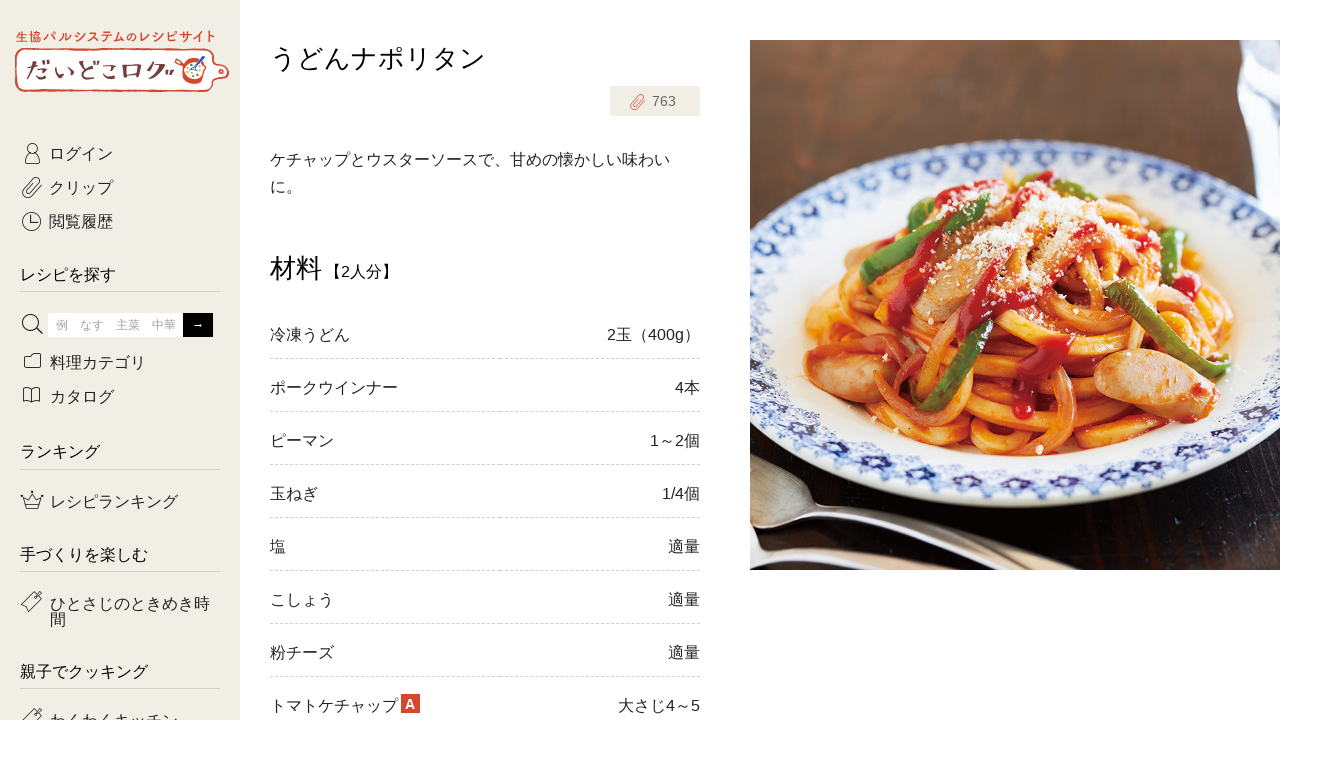

--- FILE ---
content_type: text/html; charset=UTF-8
request_url: https://daidokolog.pal-system.co.jp/recipe/9835
body_size: 8668
content:
<!doctype html>
<html lang="ja">

<head prefix="og: http://ogp.me/ns# fb: http://ogp.me/ns/fb# article: http://ogp.me/ns/article#">
<!-- Google Tag Manager -->
<script>(function(w,d,s,l,i){w[l]=w[l]||[];w[l].push({'gtm.start':
new Date().getTime(),event:'gtm.js'});var f=d.getElementsByTagName(s)[0],
j=d.createElement(s),dl=l!='dataLayer'?'&l='+l:'';j.async=true;j.src=
'https://www.googletagmanager.com/gtm.js?id='+i+dl;f.parentNode.insertBefore(j,f);
})(window,document,'script','dataLayer','GTM-T6PHB4B');</script>
<!-- End Google Tag Manager -->

  <meta charset="utf-8">
  <meta http-equiv="x-ua-compatible" content="ie=edge">
  <meta name="twitter:card" content="summary_large_image">
  <link rel="canonical" href="https://daidokolog.pal-system.co.jp/recipe/9835">
  <link rel="icon" href="https://cont-daidokolog.pal-system.co.jp/pc/favicon.ico">
  <link rel="apple-touch-icon" href="https://cont-daidokolog.pal-system.co.jp/pc/common/img/apple-touch-icon.png">
  <title>うどんナポリタン｜だいどこログ[生協パルシステムのレシピサイト]</title>
  <meta name="description" content="ケチャップとウスターソースで、甘めの懐かしい味わいに。">
  <meta name="keywords" content="冷凍うどん, ポークウインナー, レシピ, 料理, だいどこログ, だいどころぐ, パルシステム, 生協, コープ">
  <meta property="og:title" content="うどんナポリタン｜だいどこログ[生協パルシステムのレシピサイト]">
  <meta property="og:type" content="website">
  <meta property="og:url" content="https://daidokolog.pal-system.co.jp/recipe/9835">
  <meta property="og:image" content="https://cont-daidokolog.pal-system.co.jp/system/recipe/9835/PS_KCU_0179M.jpg">
  <meta property="og:site_name" content="だいどこログ">
  <meta property="og:description" content="ケチャップとウスターソースで、甘めの懐かしい味わいに。">
  <link rel="stylesheet" href="https://cont-daidokolog.pal-system.co.jp/pc/common/css/common.css">
  <link rel="stylesheet" href="https://cont-daidokolog.pal-system.co.jp/pc/recipe/css/recipe.css"><link rel="stylesheet" href="https://cont-daidokolog.pal-system.co.jp/pc/recipe/css/modal-override.css"></head>
<body class="preload">
<!-- Google Tag Manager (noscript) -->
<noscript><iframe src="https://www.googletagmanager.com/ns.html?id=GTM-T6PHB4B" 
height="0" width="0" style="display:none;visibility:hidden"></iframe></noscript>
<!-- End Google Tag Manager (noscript) -->

<input id="screenId" value="DDKS10" type="hidden">
<!-- Load Facebook SDK for JavaScript -->
<div id="fb-root"></div>
<script>(function(d, s, id) {
        var js, fjs = d.getElementsByTagName(s)[0];
        if (d.getElementById(id)) return;
        js = d.createElement(s); js.id = id;
        js.src = 'https://connect.facebook.net/ja_JP/sdk.js#xfbml=1&version=v2.12';
        fjs.parentNode.insertBefore(js, fjs);
    }(document, 'script', 'facebook-jssdk'));</script>

  <div id="container">
    <header id="header">
      <h1 class="header-title">
      <a href="/"><span>生協パルシステムのレシピサイト</span><br>だいどこログ</a>      </h1>
    </header>
    <div id="body">
      <!--==================== メインエリア start ====================-->
      <main id="main">

<!------------ レシピ詳細 start ------------>
<article id="recipe" itemscope itemtype="http://schema.org/Recipe">

    <!------------ ページタイトル start ------------>
    <div class="page-header">
        <h1 itemprop="name">うどんナポリタン</h1>

        <!------- ★クリップ★ ------->
        <div class="clip">
  <a href="#modal-clip-regist" class="btn btn-clip modal-trigger"
     data-token="46c0bdb3ce482314d0dced47f4d17f53f2891456334261476be5e6858d83764c"
     data-site="1"
     data-url="/recipe/9835#recipe-9835"
     data-num="10" data-recipe_master_id="9835"
     data-is_recipe_detail="1"><span class="icon-clip"><span class="app-recipe-clip-count">763</span></span></a>
</div>
    </div>
    <!------------ ページタイトル end ------------>

    <!------- ★レシピ画像★ ------->
    <div class="image">
        <img src="https://cont-daidokolog.pal-system.co.jp/system/recipe/9835/img/thumbnail/pc_detail_main_PS_KCU_0179M.jpg" data-echo="https://cont-daidokolog.pal-system.co.jp/system/recipe/9835/img/thumbnail/pc_detail_main_PS_KCU_0179M.jpg" itemprop="image" alt="うどんナポリタン"/>    </div>

    <!------- ★説明文★ ------->
    <p itemprop="description" class="description">ケチャップとウスターソースで、甘めの懐かしい味わいに。</p>

    
        <!------- ★材料★ ------->
    <section class="sec ingredient">
        <div class="sec-header">
          <h2 class="h1">材料<small>【2人分】</small></h2>
        </div>
        <div class="sec-body">
            <table class="table table-ingredient">

                                    <tr itemprop="recipeIngredient">
                        <th>冷凍うどん</th>
                        <td>2玉（400g）</td>
                    </tr>

                                    <tr itemprop="recipeIngredient">
                        <th>ポークウインナー</th>
                        <td>4本</td>
                    </tr>

                                    <tr itemprop="recipeIngredient">
                        <th>ピーマン</th>
                        <td>1～2個</td>
                    </tr>

                                    <tr itemprop="recipeIngredient">
                        <th>玉ねぎ</th>
                        <td>1/4個</td>
                    </tr>

                                    <tr itemprop="recipeIngredient">
                        <th>塩</th>
                        <td>適量</td>
                    </tr>

                                    <tr itemprop="recipeIngredient">
                        <th>こしょう</th>
                        <td>適量</td>
                    </tr>

                                    <tr itemprop="recipeIngredient">
                        <th>粉チーズ</th>
                        <td>適量</td>
                    </tr>

                                    <tr itemprop="recipeIngredient">
                        <th>トマトケチャップ<b class="badge badge-a">A</b></th>
                        <td>大さじ4～5</td>
                    </tr>

                                    <tr itemprop="recipeIngredient">
                        <th>ウスターソース<b class="badge badge-a">A</b></th>
                        <td>小さじ2</td>
                    </tr>

                                    <tr itemprop="recipeIngredient">
                        <th>油</th>
                        <td>大さじ1/2</td>
                    </tr>

                            </table>
        </div>
    </section>
    
    <!------- ★AS,TS商品へのページ内リンク★ ------->
    <a href="#order-products-login" class="btn btn-ghost-red anchorlink icon-arrow-btm">注文できる材料</a>

        <!------- ★作り方★ ------->
    <section class="sec making">
        <div class="sec-header">
            <h2 class="h1">作り方</h2>
        </div>

        <div class="sec-body">
                                                        <div class="process-group">
                    <div class="inner">
                        <div id="process01" class="number">1</div>
                                                <div class="process">
                            <div class="text" itemprop="recipeInstructions">
                                ピーマンは細切りに、玉ねぎは5mm幅の薄切りに、ウインナーは3等分の斜め切りにする。                            </div>
                                                    </div>
                        
                                            </div>
                </div>
                                            <div class="process-group">
                    <div class="inner">
                        <div id="process02" class="number">2</div>
                                                <div class="process">
                            <div class="text" itemprop="recipeInstructions">
                                フライパンに油を熱し、（1）を入れ、塩・こしょうして炒め、いったん取り出す。                            </div>
                                                    </div>
                        
                                            </div>
                </div>
                                            <div class="process-group">
                    <div class="inner">
                        <div id="process03" class="number">3</div>
                                                <div class="process">
                            <div class="text" itemprop="recipeInstructions">
                                （2）のフライパンに、凍ったままのうどんと水（大さじ3）を入れ、中火にかけてふたをする。4～5分したら、ふたを開けて強火にしてほぐしながら、水分を飛ばす。（2）を戻し入れ、<b class="badge badge-a">A</b>を加えてからめながら炒める。                            </div>
                                                    </div>
                        
                                                <!------- ☆ポイント☆ ------->
                        <div class="process point">
                            <div class="icon"><img src="https://cont-daidokolog.pal-system.co.jp/pc/recipe/img/icon_point.png" data-echo="https://cont-daidokolog.pal-system.co.jp/pc/recipe/img/icon_point.png" alt="point"/></div>
                            <div class="text" itemprop="recipeInstructions">
                                【A】の味がなじんだら、好みで牛乳を少し入れてからめると味がまろやかに仕上がります。                            </div>
                                                    </div>
                                            </div>
                </div>
                                            <div class="process-group">
                    <div class="inner">
                        <div id="process04" class="number">4</div>
                                                <div class="process">
                            <div class="text" itemprop="recipeInstructions">
                                器に盛り、粉チーズをかける。                            </div>
                                                    </div>
                        
                                            </div>
                </div>
            
            
        </div>
    </section>
    
    <aside class="aside">
        <div class="page-footer clearfix">
            <div class="clip">
  <a href="#modal-clip-regist" class="btn btn-clip btn-md modal-trigger"
     data-token="46c0bdb3ce482314d0dced47f4d17f53f2891456334261476be5e6858d83764c"
     data-site="1"
     data-url="/recipe/9835#recipe-9835"
     data-num="10" data-recipe_master_id="9835"
     data-is_recipe_detail="1"><span class="icon-clip"><span class="app-recipe-clip-count">763</span></span></a>
</div>
          <div class="sns">
    <!------- Facebook ------->
    <div class="fb-share-button" data-href="https://daidokolog.pal-system.co.jp/recipe/9835" data-layout="button_count" data-size="small" data-mobile-iframe="true"></div>
    <!------- Twitter ------->
    <a href="https://twitter.com/share" class="twitter-share-button" data-url="https://daidokolog.pal-system.co.jp/recipe/9835" data-text="うどんナポリタン" data-lang="ja" data-hashtags="だいどこログレシピ" data-dnt="true">ツイート</a>
    <script>!function(d,s,id){var js,fjs=d.getElementsByTagName(s)[0],p=/^http:/.test(d.location)?'http':'https';if(!d.getElementById(id)){js=d.createElement(s);js.id=id;js.src=p+'://platform.twitter.com/widgets.js';fjs.parentNode.insertBefore(js,fjs);}}(document, 'script', 'twitter-wjs');</script>
</div>
        </div>
    </aside>

</article>
<!------------ レシピ詳細 end ------------>


<!------------ AS,TS挿入用 start ------------>
<section id="order-products-login">
  <div class="sec-header">
    <h2 class="h1 title-logoff">注文できる材料</h2>
  </div>
  <div class="btn-login">
    <p class="mbtm15">ログインすると、レシピで使用されている<br>
      パルシステムの商品が注文できます！</p>
    <a href="https://shop.pal-system.co.jp/iplg/login.htm?PROC_DIV=30&amp;backUrl=https%3A%2F%2Fdaidokolog.pal-system.co.jp%2Frecipe%2F9835" class="btn">ログイン</a>  </div>
</section>
<!------------ AS,TS挿入用 end ------------>


<!------------ 関連レシピ start ------------>
<section class="sec" id="kanren">
    <div class="sec-header">
        <h2 class="h1">関連レシピ</h2>
    </div>

        <section class="sec">
        <div class="sec-header">
            <a href="/search/%E5%86%B7%E5%87%8D%E3%81%86%E3%81%A9%E3%82%93?via=daidoko-related-list-pc" class="icon-arrow-right right"><h3>『冷凍うどん』を使ったレシピ</h3><span class="number">63<small>件</small></span></a>        </div>
        <div class="lists list-sm list-narrow">
            <ul>
                                <li id="recipe-14598" class="item">
                    <a href="/recipe/14598?via=daidoko-related-pc"><div class="thumb"><img src="https://cont-daidokolog.pal-system.co.jp/system/recipe/14598/img/thumbnail/pc_detail_relation_PS_KD1_3197M.jpg" data-echo="https://cont-daidokolog.pal-system.co.jp/system/recipe/14598/img/thumbnail/pc_detail_relation_PS_KD1_3197M.jpg" alt="黒すりごまうどん"/></div><p class="title">黒すりごまうどん</p></a>                    <div class="clip">
  <a href="#modal-clip-regist" class="btn btn-clip modal-trigger"
     data-token="46c0bdb3ce482314d0dced47f4d17f53f2891456334261476be5e6858d83764c"
     data-site="1"
     data-url="/recipe/9835#recipe-14598"
     data-num="10" data-recipe_master_id="14598"
     data-is_recipe_detail="1"><span class="icon-clip"><span class="app-recipe-clip-count">8</span></span></a>
</div>
                </li>
                                <li id="recipe-14332" class="item">
                    <a href="/recipe/14332?via=daidoko-related-pc"><div class="thumb"><img src="https://cont-daidokolog.pal-system.co.jp/system/recipe/14332/img/thumbnail/pc_detail_relation_PS_KD1_1500L.jpg" data-echo="https://cont-daidokolog.pal-system.co.jp/system/recipe/14332/img/thumbnail/pc_detail_relation_PS_KD1_1500L.jpg" alt="すだち鶏天うどん"/></div><p class="title">すだち鶏天うどん</p></a>                    <div class="clip">
  <a href="#modal-clip-regist" class="btn btn-clip modal-trigger"
     data-token="46c0bdb3ce482314d0dced47f4d17f53f2891456334261476be5e6858d83764c"
     data-site="1"
     data-url="/recipe/9835#recipe-14332"
     data-num="10" data-recipe_master_id="14332"
     data-is_recipe_detail="1"><span class="icon-clip"><span class="app-recipe-clip-count">47</span></span></a>
</div>
                </li>
                                <li id="recipe-14090" class="item">
                    <a href="/recipe/14090?via=daidoko-related-pc"><div class="thumb"><img src="https://cont-daidokolog.pal-system.co.jp/system/recipe/14090/img/thumbnail/pc_detail_relation_PS_KD1_0597L.jpg" data-echo="https://cont-daidokolog.pal-system.co.jp/system/recipe/14090/img/thumbnail/pc_detail_relation_PS_KD1_0597L.jpg" alt="サラダチキンのフォー風うどん"/></div><p class="title">サラダチキンのフォー風うどん</p></a>                    <div class="clip">
  <a href="#modal-clip-regist" class="btn btn-clip modal-trigger"
     data-token="46c0bdb3ce482314d0dced47f4d17f53f2891456334261476be5e6858d83764c"
     data-site="1"
     data-url="/recipe/9835#recipe-14090"
     data-num="10" data-recipe_master_id="14090"
     data-is_recipe_detail="1"><span class="icon-clip"><span class="app-recipe-clip-count">29</span></span></a>
</div>
                </li>
                                <li id="recipe-14051" class="item">
                    <a href="/recipe/14051?via=daidoko-related-pc"><div class="thumb"><img src="https://cont-daidokolog.pal-system.co.jp/system/recipe/14051/img/thumbnail/pc_detail_relation_PS_KD1_0685L.jpg" data-echo="https://cont-daidokolog.pal-system.co.jp/system/recipe/14051/img/thumbnail/pc_detail_relation_PS_KD1_0685L.jpg" alt="豚たまバター焼きうどん【わくわくキッチン】"/></div><p class="title">豚たまバター焼きうどん【わくわくキッチン】</p></a>                    <div class="clip">
  <a href="#modal-clip-regist" class="btn btn-clip modal-trigger"
     data-token="46c0bdb3ce482314d0dced47f4d17f53f2891456334261476be5e6858d83764c"
     data-site="1"
     data-url="/recipe/9835#recipe-14051"
     data-num="10" data-recipe_master_id="14051"
     data-is_recipe_detail="1"><span class="icon-clip"><span class="app-recipe-clip-count">170</span></span></a>
</div>
                </li>
                                <li id="recipe-13931" class="item">
                    <a href="/recipe/13931?via=daidoko-related-pc"><div class="thumb"><img src="https://cont-daidokolog.pal-system.co.jp/system/recipe/13931/img/thumbnail/pc_detail_relation_PS_KD1_0116M.jpg" data-echo="https://cont-daidokolog.pal-system.co.jp/system/recipe/13931/img/thumbnail/pc_detail_relation_PS_KD1_0116M.jpg" alt="有機セロリと桜えびのあえうどん"/></div><p class="title">有機セロリと桜えびのあえうどん</p></a>                    <div class="clip">
  <a href="#modal-clip-regist" class="btn btn-clip modal-trigger"
     data-token="46c0bdb3ce482314d0dced47f4d17f53f2891456334261476be5e6858d83764c"
     data-site="1"
     data-url="/recipe/9835#recipe-13931"
     data-num="10" data-recipe_master_id="13931"
     data-is_recipe_detail="1"><span class="icon-clip"><span class="app-recipe-clip-count">42</span></span></a>
</div>
                </li>
                            </ul>
        </div>
    </section>

        <section class="sec">
        <div class="sec-header">
            <a href="/search/%E3%83%9D%E3%83%BC%E3%82%AF%E3%82%A6%E3%82%A4%E3%83%B3%E3%83%8A%E3%83%BC?via=daidoko-related-list-pc" class="icon-arrow-right right"><h3>『ポークウインナー』を使ったレシピ</h3><span class="number">190<small>件</small></span></a>        </div>
        <div class="lists list-sm list-narrow">
            <ul>
                                <li id="recipe-14508" class="item">
                    <a href="/recipe/14508?via=daidoko-related-pc"><div class="thumb"><img src="https://cont-daidokolog.pal-system.co.jp/system/recipe/14508/img/thumbnail/pc_detail_relation_PS_KD1_2870L-1.jpg" data-echo="https://cont-daidokolog.pal-system.co.jp/system/recipe/14508/img/thumbnail/pc_detail_relation_PS_KD1_2870L-1.jpg" alt="ミニウインナーパイ＆ねじねじ野菜パイ"/></div><p class="title">ミニウインナーパイ＆ねじねじ野菜パイ</p></a>                    <div class="clip">
  <a href="#modal-clip-regist" class="btn btn-clip modal-trigger"
     data-token="46c0bdb3ce482314d0dced47f4d17f53f2891456334261476be5e6858d83764c"
     data-site="1"
     data-url="/recipe/9835#recipe-14508"
     data-num="10" data-recipe_master_id="14508"
     data-is_recipe_detail="1"><span class="icon-clip"><span class="app-recipe-clip-count">54</span></span></a>
</div>
                </li>
                                <li id="recipe-14384" class="item">
                    <a href="/recipe/14384?via=daidoko-related-pc"><div class="thumb"><img src="https://cont-daidokolog.pal-system.co.jp/system/recipe/14384/img/thumbnail/pc_detail_relation_PS_KD1_1666L.jpg" data-echo="https://cont-daidokolog.pal-system.co.jp/system/recipe/14384/img/thumbnail/pc_detail_relation_PS_KD1_1666L.jpg" alt="かつおブロッコリーおにぎり＆ウインナーミックスベジおにぎり"/></div><p class="title">かつおブロッコリーおにぎり＆ウインナーミックスベジおにぎり</p></a>                    <div class="clip">
  <a href="#modal-clip-regist" class="btn btn-clip modal-trigger"
     data-token="46c0bdb3ce482314d0dced47f4d17f53f2891456334261476be5e6858d83764c"
     data-site="1"
     data-url="/recipe/9835#recipe-14384"
     data-num="10" data-recipe_master_id="14384"
     data-is_recipe_detail="1"><span class="icon-clip"><span class="app-recipe-clip-count">19</span></span></a>
</div>
                </li>
                                <li id="recipe-14277" class="item">
                    <a href="/recipe/14277?via=daidoko-related-pc"><div class="thumb"><img src="https://cont-daidokolog.pal-system.co.jp/system/recipe/14277/img/thumbnail/pc_detail_relation_PS_KD1_1641L.jpg" data-echo="https://cont-daidokolog.pal-system.co.jp/system/recipe/14277/img/thumbnail/pc_detail_relation_PS_KD1_1641L.jpg" alt="屋台風カリーヴルスト"/></div><p class="title">屋台風カリーヴルスト</p></a>                    <div class="clip">
  <a href="#modal-clip-regist" class="btn btn-clip modal-trigger"
     data-token="46c0bdb3ce482314d0dced47f4d17f53f2891456334261476be5e6858d83764c"
     data-site="1"
     data-url="/recipe/9835#recipe-14277"
     data-num="10" data-recipe_master_id="14277"
     data-is_recipe_detail="1"><span class="icon-clip"><span class="app-recipe-clip-count">64</span></span></a>
</div>
                </li>
                                <li id="recipe-14054" class="item">
                    <a href="/recipe/14054?via=daidoko-related-pc"><div class="thumb"><img src="https://cont-daidokolog.pal-system.co.jp/system/recipe/14054/img/thumbnail/pc_detail_relation_PS_KD1_0462L.jpg" data-echo="https://cont-daidokolog.pal-system.co.jp/system/recipe/14054/img/thumbnail/pc_detail_relation_PS_KD1_0462L.jpg" alt="新じゃがのスパイシージャーマンポテト"/></div><p class="title">新じゃがのスパイシージャーマンポテト</p></a>                    <div class="clip">
  <a href="#modal-clip-regist" class="btn btn-clip modal-trigger"
     data-token="46c0bdb3ce482314d0dced47f4d17f53f2891456334261476be5e6858d83764c"
     data-site="1"
     data-url="/recipe/9835#recipe-14054"
     data-num="10" data-recipe_master_id="14054"
     data-is_recipe_detail="1"><span class="icon-clip"><span class="app-recipe-clip-count">363</span></span></a>
</div>
                </li>
                                <li id="recipe-14058" class="item">
                    <a href="/recipe/14058?via=daidoko-related-pc"><div class="thumb"><img src="https://cont-daidokolog.pal-system.co.jp/system/recipe/14058/img/thumbnail/pc_detail_relation_PS_KD1_0407L.jpg" data-echo="https://cont-daidokolog.pal-system.co.jp/system/recipe/14058/img/thumbnail/pc_detail_relation_PS_KD1_0407L.jpg" alt="お花おにぎり"/></div><p class="title">お花おにぎり</p></a>                    <div class="clip">
  <a href="#modal-clip-regist" class="btn btn-clip modal-trigger"
     data-token="46c0bdb3ce482314d0dced47f4d17f53f2891456334261476be5e6858d83764c"
     data-site="1"
     data-url="/recipe/9835#recipe-14058"
     data-num="10" data-recipe_master_id="14058"
     data-is_recipe_detail="1"><span class="icon-clip"><span class="app-recipe-clip-count">22</span></span></a>
</div>
                </li>
                            </ul>
        </div>
    </section>

    </section>
<!------------ 関連レシピ end ------------>
      </main>
      <!--==================== メインエリア end ====================-->

      <!--==================== フッター start ====================-->
      <footer id="footer">
        <!------------ フッター：パンくずリスト start ------------>
        <div class="breadcrumb">
        <ul itemscope itemtype="http://schema.org/BreadcrumbList"><li itemprop="itemListElement" itemscope itemtype="http://schema.org/ListItem"><a itemprop="item" href="/"><span itemprop="name">ホーム</span></a><meta itemprop="position" content=""></li><li itemprop="itemListElement" itemscope itemtype="http://schema.org/ListItem"><span itemprop="name">うどんナポリタン</span><meta itemprop="position" content=""></li></ul>        </div>
        <!------------ フッター：パンくずリスト end ------------>
          <div class="footer-top">
              <ul class="footer-nav">
                  <li><a href="https://daidokolog.pal-system.co.jp/special/howtodaidokolog?via=daidoko-footer-pc">だいどこログの見方</a></li>
                  <li><a href="https://web2.mm.pal-system.co.jp/form/pub/conduct/daidokolog" target="_blank">ご意見・ご感想</a></li>
                  <li><a href="https://kosodate.pal-system.co.jp/recipe/?via=daidoko-footer-pc" target="_blank">離乳食レシピ</a></li>
              </ul>

              <div class="footer-sns">
                  <p>SNSでも情報を配信中！</p>
                  <ul>
                      <li><a href="https://www.instagram.com/daidokolog/" target="_blank" data-ga-click-element="daidoko-footer_instagram"><img src="https://cont-daidokolog.pal-system.co.jp/pc/common/img/ico_insta.png" alt="Instagram"></a></li>
                      <li><a href="https://www.youtube.com/playlist?list=PLh0tot-1YMn85o72FrU5BhnjrvOwZ6rlU" target="_blank" data-ga-click-element="daidoko-footer_youtube"><img src="https://cont-daidokolog.pal-system.co.jp/pc/common/img/ico_youtube.png" alt="Youtube"></a></li>
                  </ul>
              </div>
          </div>

          <div class="footer-bottom">
              <p class="summary">『だいどこログ』は、関東を中心に活動する生協パルシステムが運営しています。</p>
              <div class="footer-nav-wrap">
                  <a href="https://www.pal-system.co.jp/?via=daidoko-footer-pc" class="logo" target="_blank">
                      <img src="https://cont-daidokolog.pal-system.co.jp/pc/common/img/logo_palsystem.png" alt="Palsystem">
                  </a>
                  <ul class="footer-nav">
                      <li><a href="https://www.pal-system.co.jp/policy/privacy/?via=daidoko-footer-pc" target="_blank">個人情報保護方針</a></li>
                      <li><a href="https://www.pal-system.co.jp/cookie/?via=daidoko-footer-pc" target="_blank">cookie等の利用について</a></li>
                      <li><a href="https://www.pal-system.co.jp/policy/?via=daidoko-footer-pc" target="_blank">規約とポリシー</a></li>
                  </ul>
              </div>
              <small class="copyright">&copy; Palsystem Consumers' Co-operative Union</small>
          </div>
      </footer>
      <!--==================== フッター end ====================-->

    </div><!-- end #body-->
    
  </div><!-- end #container-->

  <!--==================== サイドナビ start ====================-->
  <div id="side">
    <div class="inner">
      <span class="sitelogo">
      <a href="/"><img src="https://cont-daidokolog.pal-system.co.jp/pc/common/img/img_sitelogo.png" alt="生協パルシステムのレシピサイト　だいどこログ"></a>      </span>

      
            <!------------ サイド：告知バナー start ------------>

      <!------------ サイド：告知バナー end ------------>

      <nav id="globalnav">
        <ul class="sidesec sidenav">
          <li class="nav-login"><a href="https://shop.pal-system.co.jp/iplg/login.htm?PROC_DIV=30&backUrl=https%3A%2F%2Fdaidokolog.pal-system.co.jp%2Frecipe%2F9835" class="icon-login arrow">ログイン</a></li>
          <li><a href="/clip" class="icon-clip arrow">クリップ</a></li>
          <li><a href="/history" class="icon-history arrow">閲覧履歴</a></li>
        </ul>

        <section class="sidesec">
          <h2 class="side-title">レシピを探す</h2>
          <ul class="sidenav">
                        <li class="trigger"><span class="icon-search"></span>
              <form method="get" accept-charset="utf-8" id="side-search" action="/search">              <input type="text" name="q1" id="side-searchbox" placeholder="例　なす　主菜　中華" value=""><input type="submit" id="side-searchbtn" value="→">              </form>              <div id="subnav-freeword" class="modalmenu">
                <div class="inner">
                  <ul class="subnav-taglist">
                    <li><a href="/special/tokimeki-jikan/?via=daidoko-atn-pc" class="wide">ひとさじのときめき時間</a></li><li><a href="/special/sp_farmer?via=daidoko-atn-pc" class="wide">農家生まれの野菜レシピ</a></li><li><a href="/special/hot-dishes?via=daidoko-atn-pc">あったかレシピ</a></li><li><a href="https://daidokolog.pal-system.co.jp/search?q3=1&amp;catalog[]=014&amp;via=daidoko-atn-pc">おきらくだ</a></li><li><a href="/search?refine=&amp;catalog[]=001&amp;years=&amp;months=&amp;dates=&amp;item_code=&amp;via=daidoko-atn-pc">1歳半からの幼児食</a></li><li><a href="/special/sanchi-gohan?via=daidoko-atn-pc">産地ごはん</a></li><li><a href="/search?q3=1&amp;catalog[]=008&amp;via=daidoko-atn-pc" class="wide">3日分ごはんセット（2人分）</a></li><li><a href="/search?q3=1&amp;catalog[]=009&amp;via=daidoko-atn-pc" class="wide">3日分ごはんセット（3人分）</a></li><li><a href="/search?q3=1&amp;catalog[]=012&amp;via=daidoko-atn-pc" class="wide">つくりおき肉魚菜菜セット</a></li><li><a href="/search?q3=1&amp;catalog[]=013&amp;via=daidoko-atn-pc" class="wide">がんばらない平日ごはん</a></li><li><a href="/search/有賀薫さん/?via=daidoko-atn-pc">有賀薫さんのスープ</a></li><li><a href="/search/飛田和緒さん/?via=daidoko-atn-pc">飛田和緒さんレシピ</a></li><li><a href="/search/牛肉/?via=daidoko-atn-pc">牛肉</a></li><li><a href="/search/豚肉/?via=daidoko-atn-pc">豚肉</a></li><li><a href="/search/鶏肉?via=daidoko-atn-pc">鶏肉</a></li><li><a href="/search/ひき肉?via=daidoko-atn-pc">ひき肉</a></li><li><a href="/search/魚?via=daidoko-atn-pc">魚</a></li><li><a href="/search/きのこ/?via=daidoko-atn-pc">きのこ</a></li><li><a href="/search/さつまいも/?via=daidoko-atn-pc">さつまいも</a></li><li><a href="/search/かぼちゃ/?via=daidoko-atn-pc">かぼちゃ</a></li><li><a href="/search/レンコン/?via=daidoko-atn-pc">レンコン</a></li><li><a href="/search/大根/?via=daidoko-atn-pc">大根</a></li>                  </ul>
                </div>
              </div>
            </li>
            <li class="trigger"><a href="javascript:void(0);" class="icon-category">料理カテゴリ</a>
              <div id="subnav-category" class="modalmenu">
                <div class="inner">
                  <ul class="subnav-taglist">
                    <li><a href="/search?category=1&amp;via=daidoko-lnavi-pc">主菜</a></li><li><a href="/search?category=2&amp;via=daidoko-lnavi-pc">副菜</a></li><li><a href="/search?category=3&amp;via=daidoko-lnavi-pc">サラダ・あえもの</a></li><li><a href="/search?category=4&amp;via=daidoko-lnavi-pc">汁物</a></li><li><a href="/search?category=5&amp;via=daidoko-lnavi-pc">常備菜・作りおき</a></li><li><a href="/search?category=6&amp;via=daidoko-lnavi-pc">お弁当</a></li><li><a href="/search?category=7&amp;via=daidoko-lnavi-pc">おつまみ</a></li><li><a href="/search?category=8&amp;via=daidoko-lnavi-pc">おやつ・デザート</a></li>                  </ul>
                </div>
              </div>
            </li>
            <li class="trigger"><a href="javascript:void(0);" class="icon-catalogue">カタログ</a>
              <div id="subnav-catalogue" class="modalmenu">
                <div class="inner">
                  <form method="get" accept-charset="utf-8" id="side-catalogue" action="/search">                    <ul class="subnav-checklist">
                        <li><input type="checkbox" name="catalog[]" value="002" id="side-catalog-002" class="localnavi_catalog"><label for="side-catalog-002">コトコト</label></li>
<li><input type="checkbox" name="catalog[]" value="003" id="side-catalog-003" class="localnavi_catalog"><label for="side-catalog-003">Kinari</label></li>
<li><input type="checkbox" name="catalog[]" value="001" id="side-catalog-001" class="localnavi_catalog"><label for="side-catalog-001">yumyumいっしょごはん</label></li>
<li><input type="checkbox" name="catalog[]" value="004" id="side-catalog-004" class="localnavi_catalog"><label for="side-catalog-004">ぷれーんぺいじ</label></li>
<li><input type="checkbox" name="catalog[]" value="006" id="side-catalog-006" class="localnavi_catalog"><label for="side-catalog-006">乾物屋さん</label></li>
                    </ul>
                                                            <div class="subnav-selectlist">
                      <select name="years" id="years" class="localnavi_years"><option value="">年</option><option value="2021">2021年</option><option value="2022">2022年</option><option value="2023">2023年</option><option value="2024">2024年</option><option value="2025">2025年</option><option value="2026" selected="selected">2026年</option></select>                      <select name="months" id="months" class="localnavi_months"><option value="">月</option><option value="01">1月</option><option value="02">2月</option><option value="03">3月</option><option value="04">4月</option><option value="05">5月</option><option value="06">6月</option><option value="07">7月</option><option value="08">8月</option><option value="09">9月</option><option value="10">10月</option><option value="11">11月</option><option value="12">12月</option></select>                      <select name="dates" id="dates" class="localnavi_dates"><option value="">企画回</option></select>                    </div>
                    <a href="javascript:void(0);" class="btn btn-white side_catalogue_search">探す</a>
                  </form>                </div>
              </div></li>
          </ul>
        </section>

        <section class="sidesec">
          <h2 class="side-title"><span>ランキング</span></h2>
          <ul class="sidenav">
            <li><a href="/ranking/weekly/?via=daidoko-lnavi-pc" class="icon-ranking arrow">レシピランキング</a></li>          </ul>
        </section>

        <!------------ サイド：フリースペース start ------------>
        <section class="sidesec">
<h2 class="side-title">手づくりを楽しむ</h2>
<ul class="sidenav">
<li>
<a href="/special/tokimeki-jikan/?via=daidoko-lnavi-pc" class="icon-bookmark arrow">ひとさじのときめき時間</a>
</li>
</ul>

<h2 class="side-title" style="margin-top: 30px;">親子でクッキング</h2>
<ul class="sidenav">
<li>
<a href="/special/wakuwakukitchen/?via=daidoko-lnavi-pc" class="icon-bookmark arrow">わくわくキッチン</a>
</li>
<li>
<a href="/special/cooko/?via=daidoko-lnavi-pc" class="icon-bookmark arrow">cook-o</a>
</li>
</ul>

<h2 class="side-title" style="margin-top: 30px;">お役立ちテク</h2>
<ul class="sidenav">
<li><a href="/special/vege-tech/?via=daidoko-lnavi-pc" class="icon-bookmark arrow">野菜の保存＆活用テク</a>
</li>
<li>
<a href="/special/sokka/?via=daidoko-lnavi-pc" class="icon-bookmark arrow">sokka!</a>
</li>
</ul>
</section>

<style>
.icon-bookmark:before {
 content: '';
 display: inline-block;
 width: 22px;
 height: 22px;
 background-image: url("https://cont-daidokolog.pal-system.co.jp/system/top/pc/269/icon_bookmark_off.png");
 background-size: contain;
 vertical-align: middle;
}
.icon-bookmark:hover::before {
 background-image: url("https://cont-daidokolog.pal-system.co.jp/system/top/pc/269/icon_bookmark_on.png");
}
</style>        <!------------ サイド：フリースペース end ------------>

        <section class="sidesec">
            <h2 class="side-title"><span>特集</span></h2>
                    <ul class="sidenav">
            <li><a href="/special/misozukuri/?via=daidoko-lnavi-pc" class="icon-feature arrow">Enjoy手づくりみそ！</a></li><li><a href="/special/sp_instagram/?via=daidoko-lnavi-pc" class="icon-feature arrow">だいどこログInstagram</a></li><li><a href="/special/winter-ingredients/?via=daidoko-lnavi-pc" class="icon-feature arrow">冬野菜レシピ</a></li><li><a href="/special/misokatsuyou/?via=daidoko-lnavi-pc" class="icon-feature arrow">みそ活用レシピ</a></li><li><a href="/special/happy-holidays/?via=daidoko-lnavi-pc" class="icon-feature arrow">華やかパーティーレシピ</a></li><li><a href="/special/sp_daikon/?via=daidoko-lnavi-pc" class="icon-feature arrow">大根1本使いきり術</a></li><li><a href="/special/sp_cabbage/?via=daidoko-lnavi-pc" class="icon-feature arrow">キャベツレシピ</a></li><li><a href="/special/shiromeshi/?via=daidoko-lnavi-pc" class="icon-feature arrow">おかわりが止まらない！白めし泥棒</a></li>          </ul>
          <p class="clearfix">
            <a href="/special/?via=daidoko-lnavi-pc" class="icon-arrow-right right btn-md">もっと見る</a>          </p>
                  </section>

              </nav>
          </div>
  </div>
  <!--==================== サイドナビ end ====================-->

  <p id="pagetop"><a href="#"><img src="https://cont-daidokolog.pal-system.co.jp/pc/common/img/ico_pagetop.png" alt="ページの先頭へ"></a></p>


<!------------ モーダル（クリップ登録） start ------------>
<div id="modal-clip-regist" class="modal-content">
  <div class="modal-bg"></div>
  <div class="modal-wrap">
    <div class="modal-inner">
      <form action="" onsubmit="return false;">
        <header class="modal-header btmline">
          <div class="btn-close">
            <a href="javascript:void(0);" class="modal-close">&times;<span class="sr-only">閉じる</span></a>
          </div>
          <div class="title"></div>
          <ul class="btnset mtop20">
            <li><a href="javascript:void(0);" class="btn btn-dark btn-md" id="modal-clip-delete">はい</a></li>
            <li><a href="javascript:void(0);" class="btn btn-md modal-close">キャンセル</a></li>
          </ul>
        </header>
        <div class="modal-body">
          <h3 class="text-center">タグを付ける</h3>
          <p class="text-center mtop5">クリップしたレシピを分類できます。</p>
          <ul class="tag-checklist">
            <li id="baseModalClipRegistInputArea" style="display:none;"><input type="checkbox" name="upd_list[]" value="" id=""><label for=""></label></li>
          </ul>
          <input name="regist_text" class="tag-input" placeholder="＋新規タグを追加（例：定番おかず）" value="" type="text">
        </div>
        <footer class="modal-footer">
          <p class="btn-single mtop10">
            <a href="javascript:void(0);" class="btn btn-dark btn-md" id="modal-clip-tag-edit">OK</a>
          </p>
        </footer>
        <input type="hidden" name="token">
        <input type="hidden" name="url">
        <input type="hidden" name="site">
        <input type="hidden" name="recipe_master_id">
      </form>
    </div>
  </div>
</div>
<!------------ モーダル（クリップ登録） end ------------>

<!------------ モーダル（エラー） start ------------>
<div id="modal-api-error" class="modal-content" style="display: none;">
    <div class="modal-bg"></div>
    <div class="modal-wrap">
      <div class="modal-inner">
        <header class="modal-header">
          <div class="btn-close">
            <a href="javascript:void(0);" class="modal-close">×<span class="sr-only">閉じる</span></a>
          </div>
          <div class="title">
            <h2>エラーが発生しました</h2>
            <span></span>
          </div>
        </header>
        <footer class="modal-footer">
          <p class="btn-single">
            <a href="javascript:void(0);" class="btn btn-dark btn-md modal-close">閉じる</a>
          </p>
        </footer>
      </div>
    </div>
</div>
<!------------ モーダル（エラー） end ------------>

<!------------ モーダル（クリップMAX時） start ------------>
<div id="modal-clip-full" class="modal-content">
    <div class="modal-bg"></div>
    <div class="modal-wrap">
        <div class="modal-inner">
            <header class="modal-header">
                <div class="btn-close">
                    <a href="javascript:void(0);" class="modal-close">&times;<span class="sr-only">閉じる</span></a>
                </div>
                <div class="title">
                    <h2>クリップがいっぱいです</h2>
                    <span>（最大1000件まで）</span>
                </div>
            </header>
            <p class="text-center">クリップ一覧で整理してください</p>
            <footer class="modal-footer">
                <p class="btn-single">
                    <a href="/clip" class="btn btn-dark btn-md" target="_top">クリップ一覧へ</a>                </p>
            </footer>
        </div>
    </div>
</div>
<!------------ モーダル（クリップMAX時） end ------------>

<!------------ モーダル（ログイン） start ------------>
<div id="modal-login" class="modal-content" style="display: none;">
    <div class="modal-bg"></div>
    <div class="modal-wrap">
      <div class="modal-inner">
        <form action="">
          <header class="modal-header">
            <div class="btn-close">
              <a href="javascript:void(0);" class="modal-close">×<span class="sr-only">閉じる</span></a>
            </div>
            <div class="title">
              <span>ログインが必要です。</span>
              <h2>ログイン画面へ遷移しますか？</h2>
            </div>
            <ul class="btnset mtop20">
              <li><a href="javascript:void(0);" class="btn btn-dark btn-md">はい</a></li>
              <li><a href="javascript:void(0);" class="btn btn-md modal-close">キャンセル</a></li>
            </ul>
          </header>
          <footer class="modal-footer">
          </footer>
        </form>
      </div>
    </div>
  </div>
<!------------ モーダル（ログイン） end ------------>
<!------------ モーダル（ログアウト） start ------------>
  <div id="modal-logout" class="modal-content" style="display: none;">
    <div class="modal-bg"></div>
    <div class="modal-wrap">
      <div class="modal-inner">
        <form action="">
          <header class="modal-header">
            <div class="btn-close">
              <a href="javascript:void(0);" class="modal-close">×<span class="sr-only">閉じる</span></a>
            </div>
            <div class="title">
              <h2>ログアウトしますか？</h2>
            </div>
            <ul class="btnset mtop20">
              <li><a href="/logout" class="btn btn-dark btn-md">はい</a></li>
              <li><a href="javascript:void(0);" class="btn btn-md modal-close">いいえ</a></li>
            </ul>
          </header>
          <footer class="modal-footer">
          </footer>
        </form>
      </div>
    </div>
  </div>
  <!------------ モーダル（ログアウト） end ------------>


  <script src="https://cont-daidokolog.pal-system.co.jp/pc/common/js/jquery.min.js"></script>
  <script src="https://cont-daidokolog.pal-system.co.jp/pc/common/js/perfect-scrollbar.min.js"></script>
  <script src="https://cont-daidokolog.pal-system.co.jp/pc/common/js/ofi.min.js"></script>
  <script src="https://cont-daidokolog.pal-system.co.jp/pc/common/js/jquery.matchHeight-min.js"></script>
  <script>jQuery(function($) {
$('.lists .title').matchHeight();
});
</script><script src="https://daidokolog.pal-system.co.jp/app/recipe/index-pc.js"></script><script>/*
jQuery(document).ready(function(){
$('.fixHeight').fixHeight();
});
*/
</script><script src="https://daidokolog.pal-system.co.jp/app/clip/index.js"></script><script>var selfUrl = "https://daidokolog.pal-system.co.jp";
var CLIPS_TAGS_ERROR_MESSAGES = {
  'INP_ERR0001': '入力してください。',
  'INP_ERR0002': '1～15文字内で入力してください。',
  'INP_ERR0003': '重複情報が存在します。',
  'INP_ERR0004': '既に10件登録されています。',
  'INP_ERR0005': '不正な値です。',
};
$(window).load(function(){
  new PerfectScrollbar('.modal-body');
});
</script><script>var PVTYPE_VALUE = 'pc';</script>  <script src="https://cont-daidokolog.pal-system.co.jp/pc/common/js/common.js"></script>
  <script src="https://cont-daidokolog.pal-system.co.jp/pc/common/js/jquery.cookie.js"></script>
  <script src="https://cont-daidokolog.pal-system.co.jp/pc/common/js/UserInsight.js"></script>
  <script src="/app/common/appCommon.js?1727234995"></script>  
</body>
</html>


--- FILE ---
content_type: application/x-javascript
request_url: https://cont-daidokolog.pal-system.co.jp/pc/common/js/common.js
body_size: 1521
content:

var modal_current_scrollY = $(window).scrollTop();

(function ($) {

  $.common = {

    // ie
    ie: function () {
      var userAgent = window.navigator.userAgent.toLowerCase();
      var isIE = (userAgent.indexOf('msie') >= 0
                  || userAgent.indexOf('trident') >= 0);

      if (isIE) {
        var arr = /(msie|rv:?)\s?([\d\.]+)/.exec(userAgent);
        version = (arr) ? arr[2] : '';
        var ie_ver = 'ie'+version;
        $('body').addClass('ie');
        $('body').addClass(ie_ver);
      }
    },
      
    // smoothscroll
    smoothScroll: function () {

      // smooth scroll
      $('.anchorlink').click(function () {
        var href = $(this).attr('href'),
            target = $(href == '#' || href == '' ? 'html' : href),
            position = (target.offset().top);

        $('html,body').animate({scrollTop: position}, 500, 'swing');
        return false;
      });
    },

    
    // pagetop and header scroll
    pagetopScroll: function () {
      
      var target = $('#pagetop'),
          scrollpos = 60;
      
      $(window).scroll(function () {
        if ($(this).scrollTop() > scrollpos) {
          $(target).addClass('active');
        } else {
          $(target).removeClass('active');
        }
      });

      $(target).click(function () {
        $('html,body').animate({scrollTop: 0}, 500, 'swing');
        return false;
      });
    },
    
    // global nav
    navControl: function () {
      var trigger = '.trigger',
          modalmenu = '.modalmenu',
          bg_content = '#body',
          nav = $('#side'),
          navlinks = $('#side').find('a');
      
      $(trigger).on('mouseover', function (e) {
        e.preventDefault();
        var target = $(this).find(modalmenu);
        
        if($(trigger).hasClass('active')){
          $(trigger).removeClass('active');
          $(modalmenu).removeClass('active');
        }
        
        $(this).addClass('active');
        $(nav).addClass('ps-hide');
        $(target).addClass('active');
      });
      
      $(navlinks.add(bg_content)).on('mouseover', function () {
        if($(modalmenu).hasClass('active')){
          $(modalmenu).removeClass('active');
          $(modalmenu).closest(trigger).removeClass('active');
          $(nav).removeClass('ps-hide');
        } 
      });
      
    },
    

    // toggle menu
    toggleMenu: function () {

      $('#toggle-btn').on('click', function() {
        $(this).next('#toggle-menu').slideToggle('fast');
        $(this).css('display', 'none');
      });

    },
    // modal modal current scroll setting
    modalCurrentScrollSetting: function () {
        modal_current_scrollY = $(window).scrollTop();
    },
    
    // modal open
    modalOpen: function () {
      var trigger = '.modal-trigger',
          modal = $('.modal-content'),
          closediv = $('.modal-bg'),
          closebtn = $('.modal-close'),
          scrollpos;
      
      $(modal).css('display','none');

      $(trigger).on('click', function (e) {
        e.preventDefault();
        modal_current_scrollY = $(window).scrollTop();
        $('#container').css({
            position: 'fixed',
            width: '100%',
            top: -1 * modal_current_scrollY
        });
//        $('#container').addClass('fixed').css('top', -scrollpos);
        var target = $(this).attr('href');

        $(target).fadeIn();
      });
      
      $(closediv).on('click', function (e) {
        e.preventDefault();
        $('#container').removeClass('fixed').attr( { style: '' } );
        $('html, body').prop( { scrollTop: modal_current_scrollY } );
        $(this).closest($(modal)).fadeOut();
      });
      
      $(closebtn).on('click', function (e) {
        e.preventDefault();
        $('#container').removeClass('fixed').attr( { style: '' } );
        $('html, body').prop( { scrollTop: modal_current_scrollY } );
        $(this).closest($(modal)).fadeOut();
      });
    
    },
    
    
    // clip tag edit
    cliptagEdit: function () {

      $(document).on('focus', '#tag-edit .edit', function (e) {
        e.preventDefault();
        $(this).next('.icon-edit').remove();
        $(this).removeClass('edit').addClass('active');
      });

      $(document).on('blur', '#tag-edit .active', function (e) {
        e.preventDefault();
        $(this).removeClass('active').addClass('edit');
        $(this).after('<span class="icon-edit"><span class="sr-only">編集する</span>');
      });

      $(document).on('click', '#tag-edit .icon-delete', function (e) {
        e.preventDefault();
        if( $(this).prev('span').hasClass('icon-edit') ){
          $(this).prev('span').remove();
          $(this).prev('span').prev('input').removeClass('edit');
        } else if ($(this).prev('input').hasClass('active')){
          $(this).prev('input').removeClass('active');
        }
        $(this).prev('input').addClass('del');
        $(this).prev('input').prop('disabled', true);
        $(this).removeClass('icon-delete').addClass('icon-reflesh');
      });
      
      $(document).on('click', '#tag-edit .icon-reflesh', function (e) {
        e.preventDefault();
        $(this).prev('input').removeClass('del').addClass('edit');
        $(this).prev('input').prop('disabled', false);
        $(this).removeClass('icon-reflesh').addClass('icon-delete');
        $(this).before('<span class="icon-edit"><span class="sr-only">編集する</span>');
      });
    },
    
    // object fit images : ofi.min.js
    objectFitImage: function () {
      objectFitImages()
    },
    
    
    // match Height - matchHeight
    matchHeightControl: function() {
      $('.match-height').matchHeight();
    },
    
    
    // Scrollbar Design
    psScroll: function () {
      var offcanvas = new PerfectScrollbar('#side .inner'),
          modalmenu = new PerfectScrollbar('.modalmenu');
    }

 };

  $(function () {
    $.common.ie();
    $.common.smoothScroll();
    $.common.pagetopScroll();
    $.common.navControl();
    $.common.toggleMenu();
    $.common.modalOpen();
    $.common.cliptagEdit();
    $.common.objectFitImage();
    $.common.matchHeightControl();
    $.common.psScroll();
  });

  //---------------------------------------------------------------------

  $(window).on('load' , function() {
    $('body').removeClass('preload');
  });
})(jQuery);